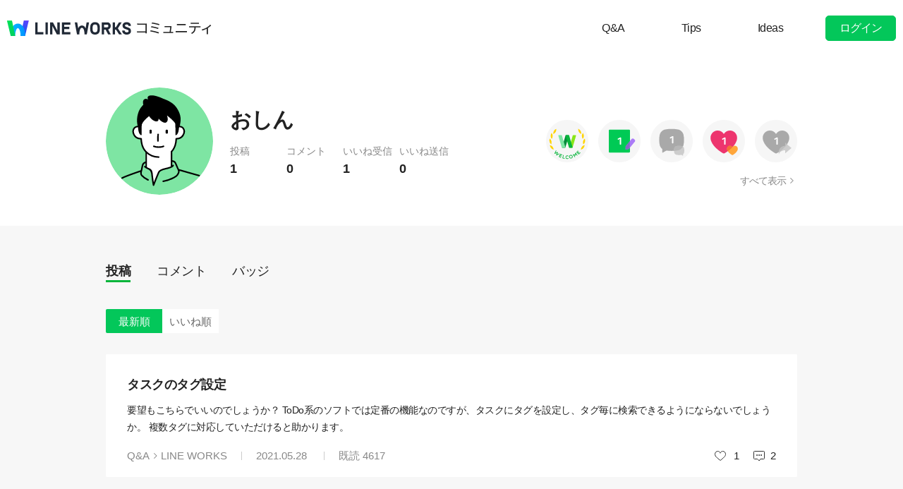

--- FILE ---
content_type: text/html;charset=UTF-8
request_url: https://community.worksmobile.com/jp/members/110002503458223/posts
body_size: 4076
content:
<!doctype html>
<html xmlns="http://www.w3.org/1999/xhtml" lang="ja">
<head>
    <html xmlns="http://www.w3.org/1999/xhtml">

    <!-- Google Tag Manager -->
    <script>
        var serviceType = 'community';
        var country = 'jp';
        var gtmCode = '';

        if(serviceType == 'community') {
        	gtmCode = 'GTM-5F38Q3H';
        } else if(serviceType == 'forum' && country == 'kr') {
			gtmCode = 'GTM-KKRMZ98';
        } else if(serviceType == 'forum' && country == 'jp') {
			gtmCode = 'GTM-WS9QDK9';
		}

        (function(w,d,s,l,i){w[l]=w[l]||[];w[l].push(
		{'gtm.start': new Date().getTime(),event:'gtm.js'}
    	);var f=d.getElementsByTagName(s)[0],
		j=d.createElement(s),dl=l!='dataLayer'?'&l='+l:'';j.async=true;j.src=
		'https://www.googletagmanager.com/gtm.js?id='+i+dl;f.parentNode.insertBefore(j,f);
	    })(window,document,'script','dataLayer',gtmCode);
    </script>
    <!-- End Google Tag Manager -->


    <meta http-equiv="Content-Type" content="text/html; charset=UTF-8">
    <meta content="IE=edge" http-equiv="X-UA-Compatible">
    <meta name="viewport" content="width=device-width,initial-scale=1.0,minimum-scale=1.0,maximum-scale=1.0">
    <link rel="shortcut icon" type="image/png"
          href="/favicon.ico">
    <html><link href="/jp/css/community.c224256c84913f0.css" rel="stylesheet">

    
    <!-- 메타 태그 정의 ogtag, twitter tag, seo -->
    
    
        
    <title>プロフィール - LINE WORKSコミュニティ</title>
    <meta name="description" content="LINE WORKSコミュニティユーザーのプロフィール情報と、ユーザーが作成したスレッドとコメントなどの活動履歴を確認することができます。">
    <meta property="og:locale" content="ja_JP">
    <meta property="og:type" content="website">
    <meta property="og:title" content="プロフィール">
    <meta property="og:description" content="プロフィール情報と、ユーザーが作成したスレッドとコメントなどの活動履歴を確認することができます。">
    <meta property="og:url" content="http://community.worksmobile.com/jp/members/110002503458223/posts">
    <meta property="og:image" content="https://static.worksmobile.net/static/wm/developers/LW_BI_Appicon@2x.png">
    <meta property="og:site_name" content="LINE WORKSコミュニティ">
    <meta name="twitter:card" content="summary">
    <meta name="twitter:title" content="プロフィール">
    <meta name="twitter:description" content="プロフィール情報と、ユーザーが作成したスレッドとコメントなどの活動履歴を確認することができます。">
    <meta name="twitter:url" content="http://community.worksmobile.com/jp/members/110002503458223/posts">
    <meta name="twitter:image" content="https://static.worksmobile.net/static/wm/developers/LW_BI_Appicon@2x.png">
    <meta name="twitter:site" content="LINE WORKSコミュニティ">
    <meta name="twitter:creator" content="LINE WORKSコミュニティ">
    <meta name="robots" content="noindex"/>

    
    

    
        <meta name="google-site-verification" content="7UYIulutLgVTZ7KjpBTsHMkW9M9Q2qYWpjXF88I98oQ"/>
    
</head>
<!-- [D] language class : ko_KR / en_US / ja_JP / zh_TW / zh_CN  -->
<body class="ja_JP"
      data-locale="ja_JP">

<a href="#content" class="skip">Content</a>

<!-- [D] if main page, add .main class -->
<!-- [D] if width of document less than 1000px, add .mobile class -->
<div class="ly_mobile _layer_mobile" style="display: none; z-index: 40;">
    
    
    <div class="ly_content _alert_layer" style="display: none;">
    <h3 class="blind"></h3>
    <div class="ly_inner">
        <h4 class="_alert_message"></h4>
        <div class="btn_area">
            <button type="button" class="btn tx_point _alert_ok">OK</button>
        </div>
    </div>
</div>
    <div class="ly_content _confirm_layer" style="display: none;">
    <h3 class="blind"></h3>
    <div class="ly_inner">
        <h4 class="_confirm_title"></h4>
        <p class="text _confirm_body"></p>
        <div class="btn_area">
            <button type="button" class="btn _confirm_cancel">キャンセル</button>
            <button type="button" class="btn tx_point _confirm_ok">OK</button>
        </div>
    </div>
</div>
</div>
<!-- layer -->
<div id="community" class="
      mypage_page
      
      
      on_board
      ">
    <div id="" class="community_inner _community_inner">
        <html xmlns="http://www.w3.org/1999/xhtml">
<header class="_header" id="header">
    <div class="wrap">
        <h1 class="lineworks _lineworks"><a href="https://line-works.com" target="_blank">@BRAND@ WORKS</a></h1>
        <h2 class="community _community"><a href="/jp">コミュニティ</a></h2>

        <!-- [D] 검색어 입력창 포커스시, .open 클래스 추가해주세요. -->
        
        <div class="util">
            <!--for subPage-->
            <ul class="menu board">
                <li value="1001">
                    <a class="menu_link" href="/jp/posts?boardNo=1001">Q&amp;A</a>
                </li>
                <li value="1002">
                    <a class="menu_link" href="/jp/posts?boardNo=1002">Tips</a>
                </li>
                <li value="1003">
                    <a class="menu_link" href="/jp/posts?boardNo=1003">Ideas</a>
                </li>
            </ul>
            <ul class="menu">
                <li><a target="_blank" href="https://help.worksmobile.com/jp">ヘルプセンター</a></li>
            </ul>
            
            <button type="button" class="btn point _btnLogin"><strong>ログイン</strong></button>
        </div>
        
        
    </div>

    
</header>

        

        
        <div class="community_container _community_container">
            
    <div class="visual_spot _visual_spot">
    </div>

    <div id="contents">
        <div class="spot_myarea">
            <div class="myarea_inner">
                <div class="profile">
                    <p class="thmb"><img class="_profileImage"
                                         src="https://ssl.pstatic.net/static/pwe/wm/community/profile/profile-11-152.svg"
                    ></p>
                    
                    <p class="name">おしん</p>

                    <ul class="myinfo">
                        <li><span>投稿</span><strong>1</strong></li>
                        <li><span>コメント</span><strong>0</strong>
                        </li>
                        <li><span>いいね受信</span><strong>1</strong>
                        </li>
                        <li><span>いいね送信</span><strong>0</strong>
                        </li>
                    </ul>
                </div>
                <div class="my_badge">
                    <div class="badge_area">
                        <span class="item_badge">
                            <img src="https://ssl.pstatic.net/static/pwe/wm/community/badge/badge-welcome.svg"
                                 alt="Welcome バッジ"
                                 class="img_badge">
                        </span><span class="item_badge">
                            <img src="https://ssl.pstatic.net/static/pwe/wm/community/badge/badge-post-1.svg"
                                 alt="投稿 +1"
                                 class="img_badge">
                        </span><span class="item_badge inactive">
                            <img src="https://ssl.pstatic.net/static/pwe/wm/community/badge/badge-comment-1-dim.svg"
                                 alt="コメント +1"
                                 class="img_badge">
                        </span><span class="item_badge">
                            <img src="https://ssl.pstatic.net/static/pwe/wm/community/badge/badge-liked-1.svg"
                                 alt="いいね受信 +1"
                                 class="img_badge">
                        </span><span class="item_badge inactive">
                            <img src="https://ssl.pstatic.net/static/pwe/wm/community/badge/badge-like-1-dim.svg"
                                 alt="いいね送信 +1"
                                 class="img_badge">
                        </span>
                    </div>
                    <a href="/jp/members/110002503458223/badges" class="link_all">すべて表示</a>
                </div>
            </div>
        </div>

        <div class="wrap">

            <div class="util_menu">
                <p class="menu"><a class="_profilePost selected"
                                   href="/jp/members/110002503458223/posts">投稿</a></p>
                <p class="menu"><a class="_profileComment"
                                   href="/jp/members/110002503458223/comments">コメント</a></p>
                <p class="menu"><a class="_profileBadge"
                                   href="/jp/members/110002503458223/badges">バッジ</a></p>
            </div>

            <div class="util_info">
                
                <ul class="util_category">
                    <li class="menu selected"><a
                            href="/jp/members/110002503458223/posts?orderBy=recent">最新順</a>
                    </li>
                    <li class="menu"><a
                            href="/jp/members/110002503458223/posts?orderBy=like">いいね順</a></li>
                </ul>
                
            </div>

            
            
            

            <ul class="list my_list reply">
                <!-- 게시글 -->
                <li class="item">
                    <h4 class="h_sbj"><a href="/jp/posts/3518">タスクのタグ設定</a>
                        <!--<em class="att_file"><i>첨부파일 있음</i></em>--></h4>
                    <p class="txt"><a href="/jp/posts/3518">要望もこちらでいいのでしょうか？ ToDo系のソフトでは定番の機能なのですが、タスクにタグを設定し、タグ毎に検索できるようにならないでしょうか。 複数タグに対応していただけると助かります。</a>
                    </p>
                    
                    <div class="box">
                        <p class="infor">
                            <span class="menu"><a
                                    href="/jp/posts?boardNo=1001">Q&amp;A</a></span>
                            <span class="cate"><a
                                    href="/jp/posts?categoryNo=3&amp;boardNo=1001">LINE WORKS</a></span>
                            <span class="m_infor">
                                <span class="date">2021.05.28</span>
                                <span class="count">既読 <em>4617</em></span>
                            </span>
                        </p>
                        <div class="utile">
                            <span class="like"><i>いいね</i></span>
                            <span class="likeit">1</span>
                            <span class="comment">2</span>
                        </div>
                    </div>
                </li>

                <!-- 덧글 -->
                
            </ul>

            

            
                <input type="hidden" id="totalElementCount" value="1">
                <input type="hidden" id="page" value="1">
                <input type="hidden" id="size" value="10">
                <div class="paginate _paginate"></div>
            
        </div>
    </div>

            <html xmlns="http://www.w3.org/1999/xhtml">
<div id="footer">
    <div class="inner_cover">
        <div class="nav_cover">
            <h3>LINE WORKS コミュニティ</h3>
            <ul class="link">
                <li><a href="/jp/posts?boardNo=1001">Q&amp;A</a></li>
                <li><a href="/jp/posts?boardNo=1002">Tips</a></li>
                <li><a href="/jp/posts?boardNo=1003">Ideas</a></li>
            </ul>
        </div>
        <div class="nav_cover nav_cover_biz">
            <h3>LINE WORKS</h3>
            <ul class="link">
                <li><a target="_blank" href="https://line-works.com">LINE WORKS 紹介</a></li>
                <li><a target="_blank" href="https://line-works.com/download/">ダウンロード</a></li>
                <li><a target="_blank" href="https://help.worksmobile.com/jp">ヘルプセンター</a></li>
                <li class="this"><a href="https://community.worksmobile.com/jp/">コミュニティ</a></li>
                <li><a target="_blank" href="https://developers.worksmobile.com/jp/">Developers</a></li>
            </ul>
        </div>
    </div>

    <div class="copyright">
        <div class="inner_cover">
            <address>ⓒ LINE WORKS Corp.</address>
            <h3 class="blind">コミュニティ利用規約</h3>
            <ul class="terms">
                <li>
                    <a href="/jp/terms">コミュニティ利用規約</a>
                </li>
            </ul>
            <h3 class="blind">SNS</h3>
            <ul class="sns_link">
                <li><a href="https://www.youtube.com/channel/UCjWj1hW5UlsEzf1YZ8zAGcQ" target="_blank" class="youtube"><i class="blind">Youtube</i></a></li>
                <li><a href="https://line.me/R/ti/p/@line_works?from=page&openQrModal=true&searchId=line_works"
                       target="_blank" class="line"><i class="blind">LINE</i></a></li>
                <li><a href="https://twitter.com/lineworks_jp" target="_blank" class="twitter"><i class="blind">Twitter</i></a></li>
                <li><a href="https://www.facebook.com/worksmobilejapan/" target="_blank" class="facebook"><i class="blind">Facebook</i></a></li>
            </ul>
        </div>
    </div>
</div>

        </div>
    </div>
</div>
<!-- script 에서 사용할 데이터-->


<div id="properties" style="display:none;" data-servicetype="community" data-country="jp" data-ismobile="false"></div>
<div id="urlProperties" style="display:none;"></div>
<!-- js -->

    <script src="/jp/js/vendors.c224256c84913f0.js"></script><script src="/jp/js/1.c224256c84913f0.js"></script><script src="/jp/js/header.c224256c84913f0.js"></script><script src="/jp/js/default.c224256c84913f0.js"></script><script src="/jp/js/footer.c224256c84913f0.js"></script><script src="/jp/js/2.c224256c84913f0.js"></script><script src="/jp/js/member.c224256c84913f0.js"></script>

</body>
</html>

--- FILE ---
content_type: image/svg+xml
request_url: https://ssl.pstatic.net/static/pwe/wm/community/badge/badge-like-1-dim.svg
body_size: 746
content:
<svg xmlns="http://www.w3.org/2000/svg" xmlns:xlink="http://www.w3.org/1999/xlink" width="100" height="100" viewBox="0 0 100 100">
    <defs>
        <path id="7eernxicua" d="M0 0L100 0 100 99.999 0 99.999z"/>
    </defs>
    <g fill="none" fill-rule="evenodd">
        <g>
            <g>
                <g>
                    <g transform="translate(-761 -4327) translate(761 4327)">
                        <mask id="w7gltn9qvb" fill="#fff">
                            <use xlink:href="#7eernxicua"/>
                        </mask>
                        <path fill="#F6F6F6" d="M100 50c0 27.614-22.386 50-50 50S0 77.614 0 50C0 22.386 22.386 0 50 0s50 22.387 50 50" mask="url(#w7gltn9qvb)"/>
                    </g>
                    <path fill="#A9A9A9" d="M81.331 41.814c0-9.321-7.556-16.877-16.876-16.877-6.145 0-11.504 3.293-14.455 8.199-2.952-4.906-8.313-8.199-14.456-8.199-9.32 0-16.876 7.556-16.876 16.877 0 0-2.216 17.978 29.095 36.635 1.375.82 3.098.82 4.473 0 31.311-18.657 29.095-36.635 29.095-36.635" transform="translate(-761 -4327) translate(761 4327)"/>
                    <path fill="#CDCDCD" d="M86.228 65.964L72.385 54.48c-.294-.244-.737-.036-.737.346v6.322c-8.634.965-15.35 6.196-15.35 17.156 0 .927.096 1.83.236 2.716 2.306-6.368 8.611-9.545 15.114-9.545v6.321c0 .382.444.591.737.347l13.843-11.486c.217-.179.217-.512 0-.692" transform="translate(-761 -4327) translate(761 4327)"/>
                    <path fill="#BEBEBE" d="M72.386 54.479c-.294-.244-.737-.035-.737.347v6.321c-7.97.892-14.29 5.427-15.22 14.734 9.995-6.552 16.027-12.919 19.645-18.342l-3.688-3.06z" transform="translate(-761 -4327) translate(761 4327)"/>
                    <path fill="#FFF" d="M52.55 41.27c.46.005.842.111 1.142.318.298.209.449.543.445 1.001l-.122 14.559c-.004.46-.158.792-.462.994-.304.202-.662.303-1.075.3-.414-.003-.771-.11-1.072-.317-.298-.208-.447-.542-.443-1.001l.103-12.302-3.091 1.731c-.401.219-.774.26-1.121.121-.35-.136-.617-.382-.805-.731-.173-.318-.226-.658-.158-1.023.066-.364.283-.647.65-.849l4.049-2.198c.415-.219.774-.374 1.077-.466.303-.092.598-.138.884-.136" transform="translate(-761 -4327) translate(761 4327)"/>
                </g>
            </g>
        </g>
    </g>
</svg>
